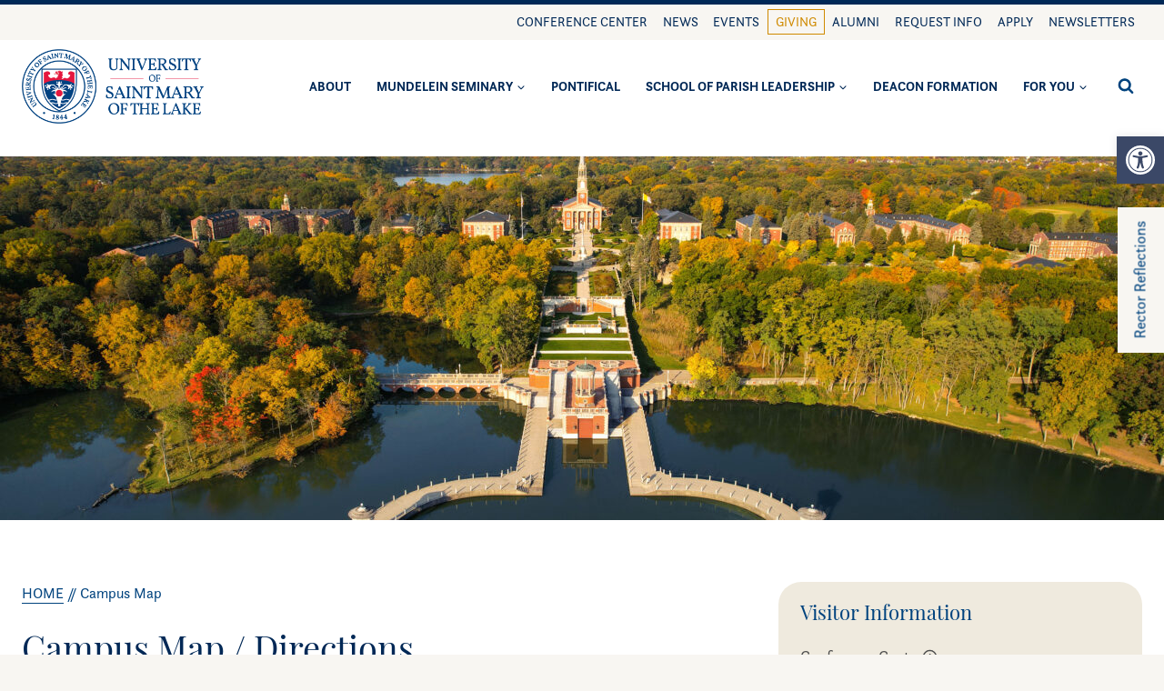

--- FILE ---
content_type: text/html; charset=utf-8
request_url: https://www.google.com/recaptcha/api2/anchor?ar=1&k=6LdiPQAqAAAAAMAb0SgZIcj5czKINGVVxModhvUh&co=aHR0cHM6Ly91c21sLmVkdTo0NDM.&hl=en&v=TkacYOdEJbdB_JjX802TMer9&size=invisible&anchor-ms=20000&execute-ms=15000&cb=hwz7azjozzwg
body_size: 45778
content:
<!DOCTYPE HTML><html dir="ltr" lang="en"><head><meta http-equiv="Content-Type" content="text/html; charset=UTF-8">
<meta http-equiv="X-UA-Compatible" content="IE=edge">
<title>reCAPTCHA</title>
<style type="text/css">
/* cyrillic-ext */
@font-face {
  font-family: 'Roboto';
  font-style: normal;
  font-weight: 400;
  src: url(//fonts.gstatic.com/s/roboto/v18/KFOmCnqEu92Fr1Mu72xKKTU1Kvnz.woff2) format('woff2');
  unicode-range: U+0460-052F, U+1C80-1C8A, U+20B4, U+2DE0-2DFF, U+A640-A69F, U+FE2E-FE2F;
}
/* cyrillic */
@font-face {
  font-family: 'Roboto';
  font-style: normal;
  font-weight: 400;
  src: url(//fonts.gstatic.com/s/roboto/v18/KFOmCnqEu92Fr1Mu5mxKKTU1Kvnz.woff2) format('woff2');
  unicode-range: U+0301, U+0400-045F, U+0490-0491, U+04B0-04B1, U+2116;
}
/* greek-ext */
@font-face {
  font-family: 'Roboto';
  font-style: normal;
  font-weight: 400;
  src: url(//fonts.gstatic.com/s/roboto/v18/KFOmCnqEu92Fr1Mu7mxKKTU1Kvnz.woff2) format('woff2');
  unicode-range: U+1F00-1FFF;
}
/* greek */
@font-face {
  font-family: 'Roboto';
  font-style: normal;
  font-weight: 400;
  src: url(//fonts.gstatic.com/s/roboto/v18/KFOmCnqEu92Fr1Mu4WxKKTU1Kvnz.woff2) format('woff2');
  unicode-range: U+0370-0377, U+037A-037F, U+0384-038A, U+038C, U+038E-03A1, U+03A3-03FF;
}
/* vietnamese */
@font-face {
  font-family: 'Roboto';
  font-style: normal;
  font-weight: 400;
  src: url(//fonts.gstatic.com/s/roboto/v18/KFOmCnqEu92Fr1Mu7WxKKTU1Kvnz.woff2) format('woff2');
  unicode-range: U+0102-0103, U+0110-0111, U+0128-0129, U+0168-0169, U+01A0-01A1, U+01AF-01B0, U+0300-0301, U+0303-0304, U+0308-0309, U+0323, U+0329, U+1EA0-1EF9, U+20AB;
}
/* latin-ext */
@font-face {
  font-family: 'Roboto';
  font-style: normal;
  font-weight: 400;
  src: url(//fonts.gstatic.com/s/roboto/v18/KFOmCnqEu92Fr1Mu7GxKKTU1Kvnz.woff2) format('woff2');
  unicode-range: U+0100-02BA, U+02BD-02C5, U+02C7-02CC, U+02CE-02D7, U+02DD-02FF, U+0304, U+0308, U+0329, U+1D00-1DBF, U+1E00-1E9F, U+1EF2-1EFF, U+2020, U+20A0-20AB, U+20AD-20C0, U+2113, U+2C60-2C7F, U+A720-A7FF;
}
/* latin */
@font-face {
  font-family: 'Roboto';
  font-style: normal;
  font-weight: 400;
  src: url(//fonts.gstatic.com/s/roboto/v18/KFOmCnqEu92Fr1Mu4mxKKTU1Kg.woff2) format('woff2');
  unicode-range: U+0000-00FF, U+0131, U+0152-0153, U+02BB-02BC, U+02C6, U+02DA, U+02DC, U+0304, U+0308, U+0329, U+2000-206F, U+20AC, U+2122, U+2191, U+2193, U+2212, U+2215, U+FEFF, U+FFFD;
}
/* cyrillic-ext */
@font-face {
  font-family: 'Roboto';
  font-style: normal;
  font-weight: 500;
  src: url(//fonts.gstatic.com/s/roboto/v18/KFOlCnqEu92Fr1MmEU9fCRc4AMP6lbBP.woff2) format('woff2');
  unicode-range: U+0460-052F, U+1C80-1C8A, U+20B4, U+2DE0-2DFF, U+A640-A69F, U+FE2E-FE2F;
}
/* cyrillic */
@font-face {
  font-family: 'Roboto';
  font-style: normal;
  font-weight: 500;
  src: url(//fonts.gstatic.com/s/roboto/v18/KFOlCnqEu92Fr1MmEU9fABc4AMP6lbBP.woff2) format('woff2');
  unicode-range: U+0301, U+0400-045F, U+0490-0491, U+04B0-04B1, U+2116;
}
/* greek-ext */
@font-face {
  font-family: 'Roboto';
  font-style: normal;
  font-weight: 500;
  src: url(//fonts.gstatic.com/s/roboto/v18/KFOlCnqEu92Fr1MmEU9fCBc4AMP6lbBP.woff2) format('woff2');
  unicode-range: U+1F00-1FFF;
}
/* greek */
@font-face {
  font-family: 'Roboto';
  font-style: normal;
  font-weight: 500;
  src: url(//fonts.gstatic.com/s/roboto/v18/KFOlCnqEu92Fr1MmEU9fBxc4AMP6lbBP.woff2) format('woff2');
  unicode-range: U+0370-0377, U+037A-037F, U+0384-038A, U+038C, U+038E-03A1, U+03A3-03FF;
}
/* vietnamese */
@font-face {
  font-family: 'Roboto';
  font-style: normal;
  font-weight: 500;
  src: url(//fonts.gstatic.com/s/roboto/v18/KFOlCnqEu92Fr1MmEU9fCxc4AMP6lbBP.woff2) format('woff2');
  unicode-range: U+0102-0103, U+0110-0111, U+0128-0129, U+0168-0169, U+01A0-01A1, U+01AF-01B0, U+0300-0301, U+0303-0304, U+0308-0309, U+0323, U+0329, U+1EA0-1EF9, U+20AB;
}
/* latin-ext */
@font-face {
  font-family: 'Roboto';
  font-style: normal;
  font-weight: 500;
  src: url(//fonts.gstatic.com/s/roboto/v18/KFOlCnqEu92Fr1MmEU9fChc4AMP6lbBP.woff2) format('woff2');
  unicode-range: U+0100-02BA, U+02BD-02C5, U+02C7-02CC, U+02CE-02D7, U+02DD-02FF, U+0304, U+0308, U+0329, U+1D00-1DBF, U+1E00-1E9F, U+1EF2-1EFF, U+2020, U+20A0-20AB, U+20AD-20C0, U+2113, U+2C60-2C7F, U+A720-A7FF;
}
/* latin */
@font-face {
  font-family: 'Roboto';
  font-style: normal;
  font-weight: 500;
  src: url(//fonts.gstatic.com/s/roboto/v18/KFOlCnqEu92Fr1MmEU9fBBc4AMP6lQ.woff2) format('woff2');
  unicode-range: U+0000-00FF, U+0131, U+0152-0153, U+02BB-02BC, U+02C6, U+02DA, U+02DC, U+0304, U+0308, U+0329, U+2000-206F, U+20AC, U+2122, U+2191, U+2193, U+2212, U+2215, U+FEFF, U+FFFD;
}
/* cyrillic-ext */
@font-face {
  font-family: 'Roboto';
  font-style: normal;
  font-weight: 900;
  src: url(//fonts.gstatic.com/s/roboto/v18/KFOlCnqEu92Fr1MmYUtfCRc4AMP6lbBP.woff2) format('woff2');
  unicode-range: U+0460-052F, U+1C80-1C8A, U+20B4, U+2DE0-2DFF, U+A640-A69F, U+FE2E-FE2F;
}
/* cyrillic */
@font-face {
  font-family: 'Roboto';
  font-style: normal;
  font-weight: 900;
  src: url(//fonts.gstatic.com/s/roboto/v18/KFOlCnqEu92Fr1MmYUtfABc4AMP6lbBP.woff2) format('woff2');
  unicode-range: U+0301, U+0400-045F, U+0490-0491, U+04B0-04B1, U+2116;
}
/* greek-ext */
@font-face {
  font-family: 'Roboto';
  font-style: normal;
  font-weight: 900;
  src: url(//fonts.gstatic.com/s/roboto/v18/KFOlCnqEu92Fr1MmYUtfCBc4AMP6lbBP.woff2) format('woff2');
  unicode-range: U+1F00-1FFF;
}
/* greek */
@font-face {
  font-family: 'Roboto';
  font-style: normal;
  font-weight: 900;
  src: url(//fonts.gstatic.com/s/roboto/v18/KFOlCnqEu92Fr1MmYUtfBxc4AMP6lbBP.woff2) format('woff2');
  unicode-range: U+0370-0377, U+037A-037F, U+0384-038A, U+038C, U+038E-03A1, U+03A3-03FF;
}
/* vietnamese */
@font-face {
  font-family: 'Roboto';
  font-style: normal;
  font-weight: 900;
  src: url(//fonts.gstatic.com/s/roboto/v18/KFOlCnqEu92Fr1MmYUtfCxc4AMP6lbBP.woff2) format('woff2');
  unicode-range: U+0102-0103, U+0110-0111, U+0128-0129, U+0168-0169, U+01A0-01A1, U+01AF-01B0, U+0300-0301, U+0303-0304, U+0308-0309, U+0323, U+0329, U+1EA0-1EF9, U+20AB;
}
/* latin-ext */
@font-face {
  font-family: 'Roboto';
  font-style: normal;
  font-weight: 900;
  src: url(//fonts.gstatic.com/s/roboto/v18/KFOlCnqEu92Fr1MmYUtfChc4AMP6lbBP.woff2) format('woff2');
  unicode-range: U+0100-02BA, U+02BD-02C5, U+02C7-02CC, U+02CE-02D7, U+02DD-02FF, U+0304, U+0308, U+0329, U+1D00-1DBF, U+1E00-1E9F, U+1EF2-1EFF, U+2020, U+20A0-20AB, U+20AD-20C0, U+2113, U+2C60-2C7F, U+A720-A7FF;
}
/* latin */
@font-face {
  font-family: 'Roboto';
  font-style: normal;
  font-weight: 900;
  src: url(//fonts.gstatic.com/s/roboto/v18/KFOlCnqEu92Fr1MmYUtfBBc4AMP6lQ.woff2) format('woff2');
  unicode-range: U+0000-00FF, U+0131, U+0152-0153, U+02BB-02BC, U+02C6, U+02DA, U+02DC, U+0304, U+0308, U+0329, U+2000-206F, U+20AC, U+2122, U+2191, U+2193, U+2212, U+2215, U+FEFF, U+FFFD;
}

</style>
<link rel="stylesheet" type="text/css" href="https://www.gstatic.com/recaptcha/releases/TkacYOdEJbdB_JjX802TMer9/styles__ltr.css">
<script nonce="ib9lUvU3S8uzHxPSdzTj9A" type="text/javascript">window['__recaptcha_api'] = 'https://www.google.com/recaptcha/api2/';</script>
<script type="text/javascript" src="https://www.gstatic.com/recaptcha/releases/TkacYOdEJbdB_JjX802TMer9/recaptcha__en.js" nonce="ib9lUvU3S8uzHxPSdzTj9A">
      
    </script></head>
<body><div id="rc-anchor-alert" class="rc-anchor-alert"></div>
<input type="hidden" id="recaptcha-token" value="[base64]">
<script type="text/javascript" nonce="ib9lUvU3S8uzHxPSdzTj9A">
      recaptcha.anchor.Main.init("[\x22ainput\x22,[\x22bgdata\x22,\x22\x22,\[base64]/[base64]/[base64]/[base64]/[base64]/[base64]/[base64]/[base64]/[base64]/[base64]/[base64]/[base64]/[base64]/[base64]\\u003d\x22,\[base64]\\u003d\x22,\x22KhAYw43Cm0/DusKzw5rCu8KhVhwzw65Nw59JZnI1w4fDnjjCiMKDLF7CiQnCk0vClMKdA1kYL2gTwq/Cj8OrOsKCwp/CjsKMHMK7Y8OKfQzCr8ODG3HCo8OAHRdxw70+dDA4wo5LwpAKB8Obwokew7XClMOKwpI0KlPCpGZXCX7DmmHDusKHw7TDt8OSIMOHwrTDtVhvw7ZTS8KKw7Nud0HCuMKDVsKVwqc/[base64]/DlcKdcgfDlxo4Q2hzGQIJwphrwpkhwqpYw4twJDrCphDCvcKAwpsTw6l8w5fCk38kw5bCpRnDhcKKw4rCjVTDuR3CksOpBTF0LcOXw5pJwozCpcOwwrYZwqZ2w4MvWMOhwpbDtcKQGUfCpMO3wr0/w4TDiT47w57Dj8K0H2AjURjCviNDXMOxS2zDj8KkwrzCkBPChcOIw4DCr8KMwoIcV8Kad8KWP8OXwrrDtHlSwoRWwq7Ck3kzN8KUd8KHWDbCoFU7OMKFwqrDvcO1DiMjI13CpHXCsGbCiUcQK8OyYMOrR2fCo1DDuS/DsW/DiMOkVsOMwrLCs8OEwpFoMADDu8OCAMO+wp/Co8K/B8KbVSZsZlDDv8O7O8OvCnU8w6xzw43Dqyo6w4HDosKuwr0Pw74wWl4nHgxswr5xwpnCikErTcKUw57CvSI3IhrDjiFrEMKAVsOHbzXDq8OiwoAcIcKhPiFQw4Ujw5/DusO+FTfDsXPDncKDJkwQw7DCtMKrw4vCn8OtwrvCr3EDwpvCmxXCicOJBHZWeTkEwrHCl8O0w4bCvcKcw5E7fSpjWWcywoPCm0DDgkrCqMO2w6/[base64]/DglrDqsKWw5orAcK7w4XDglrCp8K/dQlRLsKKY8O9wpfDq8KrwogswqrDtF4aw5zDosKpw6JaG8OrU8KtYlnChcODAsKDwosaOXw3X8KBw5dswqJyDcKjd8KNw4fCpibCmsKFDMO+RV3Di8K5TMKWDsOsw7VNwp/CqsOUcQcmYMOvQTMow6FEw4x5dyYZV8KsQRV/VsKSDxbDjEbCu8Kfw5xRw5/CtcKpw7/DicKZVn4Rwphwc8O2DhjDoMKpwpNcWDVAwqnCtgHDnipbDcKewphfwo9ibMKEG8OdwrXDl20HKRlseETDonTCmlvCpMOFwqvDrcKwQMKBAHV6wq/DrhwEIMKmw4DCgkQBEEXCvldWwpx7IMKNKArCgsOoE8K3Qyp6ZQoXCsO2TRvCpcOAw58XQFUQwqbCiHYVwqbDoMOfZToUb0VWw451woDCr8Ovw6LCpinDs8OkJsOowo/CpT3DiGDDsh56fcODZhrDscKGR8O9wqR+wpbCq2DCncKOwpxlw4xlw7DCtzJSc8KQN18AwpBzw7cQwpfChhEmasK7wrt1wp/[base64]/DoMKyw5low488w6RHw6jDvcKBcycgw6BywqnCmmbDnsO9AcOnFcOZwp3DhMKedX86wpciGnEhXsKPw7DCkTPDusKawoUhUcKGKRMVw4fDkGbDiAnCrlzCqcO3wrB/dcOPwoLCjMKcZsKgwoVrw4TCnGDDnMOmXcKLwrkBwrN/eGs6wrfCj8O1bkBtwqlNw7PCi0Jew4wcHhcgw5ALw7/Dt8OwEm4ZRwbDn8OXwp1EeMKUwqbDlsOYOsKnVMOhBMKSPBzCusKZwr/DscOWAQ8kY3XCkl5bwqHCkyTCiMOTDcOlNsOlfWdaCMKpwofDssOTw5cMMMOmdMKxa8OHBcK3wopswokmw4rCkm0lwozDqn5bwo7ChBpDw5LDplhUZX1fRMK4w5MCNMKyC8ORXsOGM8O2Yn8JwqFAMj/DqMOLwo7Do0zCmVMOw7xxL8ObEcKQwozDlFVHQcOwwpDCtyNOw5DCkMOkwpJuw43Dj8K9Uy3CiMOlQ3hmw5bCi8KZw7M/[base64]/w5zDjzTDvMOqwqF+w4FrdsO5Y8K1w5rDlcOrORrDhsKLwpLCucO2B3vCo0zDmjgDwpsxwqjCnsOHZ1HDtgrCtsOvdDTCjsOQwpZ7c8OhwpIDwpEdEi45RsKbEmTCp8Ofw4dUw47DusKlw5IRXD/DnFrDozN+w6EJwpgfMh8Yw5xQWQzDtCU3w4zDvMK9U0tWwq9Cw6MxwobDvzjCn2XCuMOow5bChcKuFQIeWMKMwrbDgnTDli0YLMOvHcO3w448B8O4wp/ClsKhwr/Cr8O1OyVlQRfDpVjCmsOWwo7Clykew53DnsOIBSjCmMK7VsKrIsOfw6HCijTClCxLUlrCkG4iwqnClApLW8O1SsKDVHzCkhzCp2VJQcKiG8K/wovCoEpww6nCn8KKwrpBJhzCmmZABGHDpRBmw5HDm3zCkD/DrSpXwoh2wpPCv2ByH2MJasKCHTMdQ8Oaw4MLwqkOwpRUwphVMzbDmgYrI8OCVcKnw5vCnMOww4XCv0c0bsOKw50FXsKVKh47fnQcwp9awrovwrfDssKBOcOfw7/Dv8OYRAE1GE7DusObwoowwrNMwqzDmX3CoMKpwow+wpXDoz/DjcOsFBIADkvDi8ONeHMMwrPDgCjCgsOkw5wuNFAKw78gJ8KAbsOvwqkiw5sgBcKBw7rCucOuM8Khwr5qGiTDtlZYOMKYQTPCk1IGw4/CpEwLw5NdBsKKfBjDuizCtcO4P33CvnZ7w6VyRMOlOsKrRgk+cgLDpE3ChsKLEknCokvCuFZ5HcO3w5oQw5zDjMKWUgA4CTcRRMO7w77Dk8KUwr/Crm8/w7Q0VC7Cj8OuAyPDtMOrwqNKN8OywoXDkS4KYMO2Hn/Cq3XCkMKUbRh0w5tYRGXDjAorwq/Cjw7DmEhmw55rwqvDpXcUEcOJXMKrwqkQwoYPwq9swprDk8K+wp7CnyfDhMO8QAjDuMO9FMKtWxDDhDkUwr8CCsKrw6bCn8ONw7BTwoJJw41NQDLCtGXCqhIWw6LDg8OKY8ObJVkQwqkfwr7CtcOtwpLDmcK/w4TCvMOtwqQrw5phC3B2w6MkccOqw6DDjyJfEykKZMOkwrbDscO4Lk/[base64]/ChcKaFylNW8KPF8OBZcKtw6jDtMOQYcO+IMKNwqR+RnLCtMOawonCh8Oyw5UKwrnChWxVY8O3MTLDgsOFSTVJwrNXwqISKcKnw6UAw5NLwpbCpmzDsMK6BMKzwoJTwphJw7jCpzgEw7/DrXnDh8OnwplqYTcswoXCk1gDwoZyeMK6w5jCskM+w5/Dg8KJNsKQKwTCoBLCkXFYwoZSwq5mE8KEXz9xwq7Cv8KMwqzDh8Otw5nDn8O7IMKEXsKswoDCr8Knwp/[base64]/wrzDjQvCkMOZw6FTw6E9EQwtwpVTE3tdwrQkwp5kw5kfw7nCl8OFQcOZwqzDmsKqJsOEDgFRMcKRdgzCrG/[base64]/w492wrAFTyMONMK/[base64]/DoGRObcORdxgKGMO1HCrCty3CglQIwpVpw7bCpsK+w5VPwrPCsDsUdgw7w4vCt8Orw6TCtU3DkgPDjcOgwrAYw7fCmh1Aw7zCoxjDlsK/w5/DkmInwpspw6Rmw6bDgQPDiWjDl1PDqcKqJQnDh8K5woHDl30HwokyA8K3wolND8KwWsOfw4HCkcOvDQHCucKew71iw7V6wp7Coi5LcVfDt8ODw6nCtg5xVcOmwpDCiMK/IjrCo8K0w4NtD8Kvw51VacK/w5c0YcKASBPCocOuO8OGbAjCv2Vnw7g4ZXzCl8KuworDjcKywrbCr8O0RmY2woLDt8KZwoUsQHbDvcK1Zl3DjcKFaRHDmsKBw4JVU8OrV8Kmwq95SX/DgMKZw73DmA7DisKFw5jCvi3DrMKqwoJyD3NFKmgEwp3CrcO3azrDlR89a8Kxw4I/w6dNw6FlBjTCu8OfNgPCqsOQKMKww7HDlRY/w4PCgCY4wqFzwr/DqTHDrMO0wrVbDMOQwqnDicOyw4zCnsKzwqZEJT3DnDpSU8OewqfCucKqw4/DtMKZw5DCr8KzLcOYZETCq8O2wow/FxxcfcOVGF/Cl8KQw4jCr8KpcsOswrXDhjLDq8Kqw6nCg3o8w5fDm8KtNMOhbMKVBHRoNcKQbSdoCSXCv2Ngw65AOgImVsOlw6vDgSrCukHDlcOiJMOlX8Opwp/CnMKRwrXCkgciw60Qw5EVUz0wwrfDu8KpG3kwXsODw5sER8Kxwr3DsjbCnMKxSMKocsKzDcKOdcOHwoFsw7hVwpIJw5ofw6weSS/CnjrCgUsYw4sBwpRbES3CrsO2wprCpMO5Bk/DvAbDgcKwwoDCtTV4w7fDhsKgEMKMSMOHwqvDkm1PwqrCvQjDr8OvwqPCksKgKsKZPwd1w6/Cm3tzwp0Wwq1qEG1fa1DDj8O3wrJARypmw5fCpwrCiBvDjg8hK0pEET8PwpRyw4LCtMORwqPCoMK7fcOLw54bwroHw6Ecwq/[base64]/DksK7AsOUe8Orw7LCmMKAPcOjPsO/w5EzwpYmwofDgsKPw484wrZCw7XDg8KDAcKqa8KxeT7DrcKDw453V1DCksOwDXjDkDnDs2TCtHITLiLCqBPDiHJSP1F8SMODNsOWw41zG1LCpQQeLMK8cj4EwqYbw4rDr8KoMcKlwoTCr8KDwqBdw6ZEGcKPKWfCrcKcQcOiw5zDkhfCk8OzwpgyAsOTDh/CpMOUDWRUOMOqw6vCpwPCmcOaGR4bwpjDpljClMOYwr3DhcO6fAnClcKuwr7CpCnCi1wFw7/Cq8Kpwr0nw5wUwrHDv8KCwoLDrB3DtMKiwofDn15QwppBw4cPw6nDtcKHQMKxw7YiAcKPScK4agHCoMK3wqcIw5/[base64]/DusK5GcOwNgYmOcOswpfDr8K3w5Bbw7LCs8KfLw/DgUd2XXMoYsOpw7BVw5/[base64]/E8KeAsKdw4rClMO3S8Kow4PCjDtoXibCsnfDqxTCoMOAwoIQwpcbwoY9NcKNwrQdw7prTkTDkMO/w6DCo8OOw53CiMKZwonDjzLDn8Kaw4pTw4wIw5vDvnfCgAHCpQ0XYcOYw49yw67DiR3DqGzChmE4KlvDm1/[base64]/[base64]/CpzdVW3zDqMKuVBzCrMKkw6DDl2xHwrTDusKcwqAmwpLDh8OMw4XCr8OeacKwLBdfbMOpw7lWQWjDo8Oow4zDqxrDv8OUw5XDt8KrUH0PVhzCn2DDhcOdMT/CmWXClFXDr8OXwqUBwrZqwrnDj8K/w4PDn8KaWkTDjsKWw4lJXVkxwp8NEsOAHcK4DsK9wopwwpHDl8OIw71QTMKrwqfDuQA/wr7DpcOpcMK8woEOcMOKScKSW8O3bMOiw5PDt0nDo8K5NMKDegDCtQ/Dg2ArwoZbw73DsWnDu13CsMKfDsOsbhbDvMO2JMKVDMKMNgLCvsOAwrbDpQROAsO/[base64]/CtsKYP8OTw6rDqsOww5ISaUYhRmQ1UR0awoXDiMO8wpHDo2QidiU1wqzClgNEScK5fWR4QMOQNEs6WDPDmMOmwq0BEE/[base64]/[base64]/DgAbCm2PCtDwhw65Qw7hgT8O8wposVhR3w73DiyLDpcOuZcK3QlPDm8Kiw6vCmmgFw6MDZcO1wrcZw5NDasKAQsOgw4RdBDAfMMOhwoQYYcKvwofCvMOYVMOgKMKKwoDDrTETBxYvwppcDwXDpyLCoV1+wrXConELe8KAw7zDlcOTwrRBw7fCv1RQLsKHccKdwoJEwq/[base64]/[base64]/CvMOhwq1RasOVER/Cp8Ocw5rCqsKSwrwTJFvCoVPCrMOJGAgtw6XCm8KjPxTCmFLDhjhlw5XCosOwRBJOV2MSwpovw4jCtj0Aw5hVdMOqwqwXw5Q3w6fCnwl0w4pLwoHDoBhoMsKjKcOfPnrDpVlFEMOLwrllwoLCqgZTwpNQwrJrU8KVw5MXwo/Dm8KHw74zSRDDplHCk8OVNFPCrsOOQUvCncK5w6cwUV5+Dl1jwqghfcKWNl9wKCwHFsObC8K1w4kRMj/DrlZFw6onwoICw5rDiHTDosO9W35jHcKASwZKP3fCoV5TFMOPwrYQX8OvXXfCk2wmKjzCl8OLw4bDq8K6w7vDvmDDvsKrAGfCu8Ofw6PDrcKXw7xcIUU9w4hWfMKXw4xew4EIBcKgdD7DjcK3w7XDkMOpwpbCj1Zkw6J/HcOkw47Dvy3DisO2EMOtw45Dw5k6w4RdwoIDQlHDj0Aow4YwMMO1w45hOsOubMOZOwxFw53DsAPCnlLDnVXDmX7CgWPDpV0IfCDCm0/[base64]/w6HDvFBBKMK2wozCpxTDjG9SwpjCmcOPwo7CvcOhw4dnIMKkaH9JVcOrYQ9BPCwgw43DuyVLwpZlwr0Nw5DCnA5lwrHCgBZuwqpQwoF/ByXDjcKpwq1xw7VMNxhDw6B8w5nCqcKVAikZJVfDiXnCqcKBwqfDiDwVw48bw4DCshLDscKPw7TCt1xyw5lSw6otS8O7wozDnBjDiH0MelM5wr7CvBjDsC/DiTN5w7TCtwXCskI3w6wgw67CvTPCv8KmKcOcw4TCi8Oxw6MSEwx4w7BrFMKFwrTCuTPClMKJw61IworCjsKsw5bCrCZAwoTDmyNeJMOYNh9cw6fDisOhwrbDtDtTO8OALcOIw6V9XMOZPFZawpcERcOOw4Ndw74uw7bCkGwUw5/DpsO7w7/CscOtMkEABcOFGw3DlkfDnB9cwpzCn8Kow6zDjiLDk8KnBRnDisKfwo/DrsO0Ki3CslrClX07wr7CksKlC8KhZsKowoVywq/DhMOQwoEJw57CrMKCw5/DhQ/DpEN6RMOqwp8+KWjDisK/wpnCm8O2wo7CtlTCl8Ozw7PCkDDCtMKdw4HCucKdw61QMStZN8Ojwp4Rwoh2DMKxABMYaMKrCU7DpcK8NcKDw6/[base64]/[base64]/CqhAkwqlbTCPCocOYwpdOWg/CsULDm8OSN2TDh8OlDz5SEcKxLDBgwrTCnsO4H2YEw7ovV2A6w4cqLSDDt8Khwp8OEcOrw5nCgcOaIRXDkcK5wrDDty/[base64]/w63DrcKyw4zCh0/CiMOebTUgwp9oLW8PwpxMDGrCoyvCow8Two9mw5sgwp9pwp44w7rDlxZ5bcOrw6nDsDhBwpbCjW3CjcK2ccKmw53Di8KSwqXDssOWw67DoknCm1d9w5LCoEx3C8ORw6siwq7CjSzCpcKMecKvwrfDhMOaEcKqwoRASjrDlsOhEAt9BlNmTWdwPH/Dq8OCVVcMw6BCw6wAPxtAwqPDssOdFFF2b8KUWUVCYxkKfcK/f8OVCcKoOcK7wqQ1w6twwrM1woscw7RATAgqFkNAwqlKXR/[base64]/[base64]/Ch0rDkVLCmB/[base64]/DqMOGw4TCiUjClMOKwrvDjXHDksOBwp/ClsKOwqHDm1A3eMOyw7kCw5PClsOpdk7CiMOneH/DugHDshIKwpjDqQLDkH3DqsKMNnvCjcKVw7lGfsK0OSMrMyTCoE0qwohbEhfDr2nDisONw5sLwrJDw6FnOMOBwpppNMOjwpJ/[base64]/DjMKzasKuZirDhB83w50zwqAbBsK/DcOVw6PCrsOrwppZHCB4Ll/DkynDgCTDtsO/w5QnSMK5wpnDsW4+HHvDsHPDiMKzw5fDgxhFw4DCmcOcBsO+IBsow7PCrFICwqJ1Y8OAwp7CjWjChMKRwrtrB8Ofw6fCtC/DqwnCn8K0BylHwp03E0tWQMOawpFzG2TCvMOPwpskw6zDnsKuEjMAwrBHwq/CvcKKfCJVbcKFGGVnwqo/wr/[base64]/[base64]/DvcOOcSbCjh3DgAVcfj1Iwq3DlTLDgHB1wpXDhTsqwplfwqYUJ8Kzw7ljSVLDocOZw6JnMS0yM8OSw5vDt2VWMTvDkBbCs8OvwqUxw5DDjTbDlsOVUsKUwq/CtsORwqJcwoNtwqDDmcKfwroTw6VtwqjCtcOaCMOlZMKmfVUSIsOsw57CqMOJJ8Kww43Ch3nDqsKPblrDmsOlVTh0wqFwcMOOGcOieMO4ZcKwwqDDuHhawo5nw7oIwp0+w4vCtsKLwpXDiF3Dt3vDhEZpY8OHZMOlwohhwoPDpgvDoMO/DsODw4AaWQkhwo4bwrc8YMKMw5wofi9uw7jDmnIjVMOefRnChTxXwr89eAfDjsOfFcOmwqbCnXQ7w4vCssKeWQLDghZ2w4UYEMK4YMOZeSlbHsOww7DDssOJMiROZjYdwq/CuDfCm3PDv8OkRTY/J8KuGsOzwoxnFMOow7HCmnTDjgXCkDTDmklWwoU3SVVDwr/[base64]/P8KCZR55PEp2wqXCtcO1JnJybBDCs8Kjwr9Tw4zCsMOgWsOXYMKEwpLCgg5rHnXDihY+wo4xw6zDkMOLfhZjwrTCkWc/w6TCo8OGP8O0N8KrQAA3w57DtijDl3vCt3t8c8Kxw6ASVycKw5twOTXDpC8edMKTwo7CgB5Pw6fDgiLCrcOrwp3DqhDDt8KHEMKKw6/CvQPDgMO2wpHCiF7ClTlGw5QZwrkTGHvCvcO7w4XDlMO8UMOQPArCjcOKRRApwooYZm/DlyXCtH8oP8OXQVvDqkTCncKKwpDCmcKEfDI9wq7DksKbwoILwr4Sw7fDryXDosKjw4xUw5hiw61xwpdwJ8KuBErDpcOfw7bDucOHH8KAw4fDpEkuV8O5b1/DvXp6d8K4PcOtw6Bedkp5wrFsworCscOsalXDksKyEMOmWcO1wofCszRUccKNwphUSlvCrDHCjzDDk8K/w5gIKkLDpcK7wrLDjUF8XsO/wqrDlsOffkXDs8OjwohhFE9zw4oGw4/DuMKNFsO2wo7DgsKvwpkLwq9gwqcMwpfDnMKpRcK5dVLCu8OxQnR7bmjCun5BVQvCksOWVsOHwqojw5FVw6Iuw4bChcKVwrM5w6LCpsKjw7FDw6/DrcOFwrgjIsOWHcOiecOqMXBqWyTChsKwHsKYw7LDiMKJw4fCljsqwq3CvUU7Fl/Dqm7DhlPDp8KFdBTDlcKmCzAMw6LCrcKvwplKUcKKw6c1w7ICwro+DCt2S8KOwplLwqTCrgPDocKYJTPCvi/DscKGwp5FT2NGFlXCm8OdC8OgY8KaEcOow54bwpzDpMK0ccOIwqRaT8OcQUvDoAFrwprDr8O3w6cFw7fCm8KGwoRcfcOEVMOKM8KbdMOtJTXDnhh3w6F+wr/DrApnwq/Dt8KFw7zDtwsjecOUw78SYmkow51lw4xaA8K9a8Kuw7HDmwARbsKVFyTCqjoOw4tcW3PCp8KNw54pwo/CmMOHHEclwoNwURVbwp9dDsOAwrZPVsOXwpHCt2F4wp/CqsOZw7w7ZSNhJMKDfTR/[base64]/WsOvwrtawpFfGsKpwqnDpMOJwos7w6/Clyh1KCzDtsOuw4JpDsO8wr7DocOQw4HCujdswq52V3YWBmkkw7hYwq82w5poMMKLK8OGw63CuxliJsOJw6DDuMO5PgENw4nCulzDgnrDsRPCm8OMZ1hDGcKNb8OLw71mwrjCrXHCjcO6w5rClsOUwpcgJndaXcOidAXCicOLASUXw7s8wonDhcO8w73CtcO/wrPCpXNZwr/[base64]/DocKRJG3DlEbCkyQ3w5HCusKPEcODwp0dwqFcwo/[base64]/[base64]/DixHDr23DgsO3dsOGw60qJ8Oaw7/CnkYCwp/DtMOiZMKKwpfCoE/DrGRAwoYFw7onwptLwrwewq9oFsOpFcKtw7vCvMK6LMOvEQfDqjFxZMOdwqfDkcOVw55kFsOZF8O6w7XCu8O5VzRCwqrDggrDrcO1McK1woDDow7DrGx1SsK+ThwLYMO3w7t1w6sCwqDCmMOACwUnw4PChy/Dm8KdcRh9w7vDrhHChsOEwrDDk33CiRQfFU/DoggREMK9woPCnRHDkcOINQrClDVsC0tyVsKNBEHCksOhw5RCwp4+wqJ8DsK+w7/Di8OCwqDCsGzCm0shDsKRFsOtP1rCpcOUQSYFZsORRXtcBRXClcOLwp/DqyrDmMKHw7xXw4UEwrl9wpAdc37CvMOzA8KUKcKrDMKBQMKHwoF9w7x+KWALYX1rw7/[base64]/[base64]/MhLDoMO4w63CkHc/NcK/OMKgUcOWVEEjMMKNbcOTwqYAwp3CtyEVaxfDsmJhIMK/[base64]/[base64]/DnMKXJcObw57CqMO4DX0Vwo7DvMKYwogXCUs2PsOMw4A5JcOYw7hgw57CtMKkOCcew6bCo3g7wrvDgmVuw5ARwpNDMC7CjcOJwqXDtsK1d3LCv3nCnMOOC8OUwqd2UFnDjl/[base64]/exxWw6fDihE1w5xKw6TDpSXDjcOFfcKKFiHDssOfw73DhRd0wp0VFgQEw6IcRsK+NMOMw7ZeLyZcw5tHJSrDu1AmQcOZUVQaLMKgw5DCjixNbsKNcMKfQMOCEDvCrXfDssOFwp7CqcKowrfDscOVVMKbwrwhfsK4wrQJw6LClmE/w5BowqPCjwjCsTxwPsKXOcOGdXxIwqAEZMKmCcOkdTdUCXPCvwDDiVHCvQrDk8Okd8O0wp/[base64]/w4skLEVNM8KhOhtLw6hRwoAjR3jDjMOGKcOlwo1iw7NKwpEBw7VVwrolw4PCpVPCmHkPQ8OVJ0VrV8OUFcK9UiHCjSMqNUhaNyYFEcO0wr1lw59AwrXDhcO/LcKHPMO3w4jCpcKZaWDDuMKAw73DuTElwoU1w7LCtcK4b8KxD8OFOgdqwrB3C8OsFCAFwp3CqkHDqFA6wrI/PmPDtsKREDZRIEXCgMO4woU7a8OWw7TChsOTw7HDsB4Hek7Ck8KswrfDjFA7woXCvsOnwoUawrbDssK+wrDCkMKyUSs3wpvCghvDmlwlw6HCocK6wpc9AsOFw4hOAcKKwq0eGsOdwr/Du8OzdsKnAMKMw6rDnnfDrcKnwqkZd8O7acKTWsKfwqrCk8KXMMKxSEzDpmckw7IDwqHCu8O7McK/QMOCOMORGUAHQgvCtBjCncOEBDBGwrcww7nDj1FTDQrCqgdZJcONN8O4worCucOxw4nDsyjCiHrDkldrw4TCqSLCocOzwoHDviDDtMKgwoJ0w5JZw5gqw7kfJiPCvjnDumo9w53Cg35dH8Oaw6U/wpV8NcKnw6XCjsOmOsKqwrrDljDCmn7CvhfDmMK3NxR9wpdbYSEGw6XDmVwnND3CgMKtNcKBamfDkMOaF8OLc8K5VFDDpzrCvcOOWlUxa8OtbcKCwpXDiGrDuy83w6/DjMOVU8Ofw5HCmx3Dq8KQw5XCtcK6fcOowoXDl0dSw4xhcMOww5XCnyRJZyrCmxxFw4nDncO7UsOYwo/DhsKUSsOnw7JXVMKyTMKUb8OsNms/wopCwrJuwpdZwp7DmHB8wrlOTj/CoVM+wqDDp8OEDTIpbHpRdwfDisK6wpHDkTdQw4cBDlBdEn5wwp0LUFFzOx4SMAjDlylTw7rCtDXCo8K5wo7CkV4/fRZnwoHCmybCoMKswrUew6BjwqbDmcKGwox8ZQbCu8OkwpULwpo0wpTCjcKfwpnDj2cTKCd4w5wGDV5gBw/DpcKOw6h9W2YVZVkfw77CmkbDmj/Dk3TCgXzDnsOzG2kDw6XDiltCw4nClMOAPzrDhMOQb8K+wo1tZ8Kxw6RULUTDrnbCjWPDi0JqwqB8w7k8YsKuw74Kw45fIkZpw6XCtS/Do1oqw7tXIGrCk8KBcnFawr8ACMOcF8Osw57Cq8KxcR56wr0Rw74DFcOowpE4fcKEwpgNTMKyw45cb8Oiw58uP8OxVMOABMKUBsKPUsOsPiTCscKzw6YXwpLDuT/CglXCmMKkwq0/[base64]/DsRPCvcOnElXDm8OIwrjDpiDCm8KwwofDvVELw7LCnsOGYiomwr1vw74ZXkzDpWYLYsOQw7x4wrnDhTlTwpxFXcOHYsKBwpjCqcOCwrbCsX1/[base64]/[base64]/CjipYwroCEMOWw4vDg8KwZcOVw4DCkcKGwq9uEDPDiMOiwpTCqsOxWFvDvEZ0wonDpx4Tw5TCklHDollFTQIlA8KNEGo9B1PDrXzDrsOFwq/CkMOBMk/[base64]/Cq8O9Ak87H8O4w7pkKABFN2DCv8O3RkIoMjLDm2Vmw4DCpyFVwq/CvTDDqgp5wpjCocOVeTvCmcOGTsKmw4Rwe8OCwql8wplNwpPDm8KFwqAnOwLDnMOcUygjwqLCmDJHN8OnAQPDpm8zfU3DvcOfRmvCtMONw65xwq3CvMKoMsO7Zg/[base64]/Cr8KaYcO/w7jDi8Kuw6TDsEQ8P8OBw4rDkcOXw4kuNxsGSsOrw7zCiT8uwrMiw43CsmYkwpPDlUHDhcKHw7XCjsKcwq/CvcKDIMO9eMO1A8Oyw5YCw4p1w4Z8wq7DisKGw4t1J8K3bmrCsQbCghzDqMKzwoHCozPCnMK0bxNSJD/CsRPDjsOzGcKabmDCp8KQHXQNcsOraQnDrsKLbcOow7cfcT8ew7rDqMOywoTDvBk4wrnDqMKPM8K4K8OifgjDuG82aiXDnXPCpQTDnR0OwptDBMOgw4ZyHsOIU8KWBcODwrtRAx7Ds8Kdwop4a8OGw4ZswrzCpgpRw5vDoHNoTnN/[base64]/[base64]/Djk5bwo1zwrvDhgQ+wovCj0hSwq7DlcKNFiQkRcKvw41IFw/[base64]/DjcOvw6R/JcO+fyvDpyjDp8KiBkrDjRIYB8OZwqlfw4/Dn8K3ZzXDuTB4CsKqBcOnLx0gwqM0DsO6YsKVdcO8wolIwotvbsOGw4wNBAlvwolwEMO0woVIw4Yzw6DCsEBRAsONwosTw48Swr/CrcO2wovCqMKqQMKFUDU0w6xvRcOTwqTCoybCpcKDwqfCj8KAIADDhB7Ci8OsZsO0JHMzNkIxw7LDuMOKw6EpwqB7w7psw7xqBHx/AzkrwqrDuElaPcODwpjCisKAKivDs8KkdHIKwqEaJ8OXwpXDnMOnw6lWGD0wwo9uJsKBAy/DssKcwowlw7DCiMOsBMOkTMOqbMO0IsK3w6TCrMOBwrjDkXHChcOJTsKUwpUjDnrDjSvCp8OHw4fCsMKvw43CjVjCucOxwpwnV8KYWMKUUV0ow7NEw5EqY2BtOcOUQhzDujLCtsOsfivCgS/DuU8oKsOIworCq8OFw4hiw4INw55fAsOMSMKmEsO/[base64]/CvsK1SxgROEJkwrItwrPCpR/Cvk5gwooUYsOLYsOIw4xXCcOyEGM/wqPCs8KpesOVwovDoX90EsKKw4rCqsOGRjXDsMO5A8KDw4jDocOrP8KFDsKBwo/ClWlcwpA0wrnCvXpXWMOCbChAwqrCvCLCqcOSSMOWQMOiwo/CmsObUMKZwq7DgsOrwokTcEgBw5zDjcOtw7J8bsOFUsKmwpRYYsKQwr9QwrjCvsOvf8Obw43Dn8KmAFTCnxrDt8Kow4rCssKNSVJkcMO8BMO/wrQOwowmF2EfEDhcwpTCj1nCmcKYZynDp1rCgUEcUXnDnARHHcKQQMOzBCfClUXDvMK6wodZwqIBJkHCvsKUwo47X2PDog/CqylHYMKsw77Dnw0cw6HCg8KWZ20Jw7zDr8OjZUzDv3QDwpsDc8KcL8OAw4rCh17CrMK1wrjClsOiwrRYdMOfwrPCjxcyw6fDsMOYZRnCsBYpPA/Ck1/Dv8ORw7tsNw7DhnbDrsKdwqkEw4TDtFfDigYlw4nDv37CnMOCB2w1GGjCmw/DqMO8wqXCg8OvaXrChWbDnMOAZcODw4DCujQVw5cPFsKgagVQT8O5w7AOwqjDlW16QMKRJjpnw5nDvMKMwoHDsMOuwr/[base64]/[base64]/DuwFGdgJvciDCk8OPAh8Vwqt/UMOrw7BEWMO6PMKZw6zDmRDDuMONw7zCigNwwqfDngTCkcKZScKow4fDlRpkw4U8QsOHw5JTDEjCp1BIbMOOwrXDpcOTw5fCmAl0wqUfACvDpgTCv2TDhcO/QzQ1w6LDvMODw7jDu8OAwrHDksOyETrDv8KWw7XDqSU4wpXDlSbDocOjdcKGwpnCpMKBUQrDnBvCjMKtCMKqwoLCpnd2w6fCjsOzw61vX8KOLFjCksKUcFppw6LCmAdaZcOIwpwcQsKUw7tawrUyw4k6wpI+csK9w4PCocKOwrjDvsO4LV/DjDjDnUPCvSpWwqLClyUje8KowodjW8KINg0eUx9iBMOmwojDrsK0w5zCl8KvEMO9OnojE8KeYl1Hw4E\\u003d\x22],null,[\x22conf\x22,null,\x226LdiPQAqAAAAAMAb0SgZIcj5czKINGVVxModhvUh\x22,0,null,null,null,1,[21,125,63,73,95,87,41,43,42,83,102,105,109,121],[7668936,580],0,null,null,null,null,0,null,0,null,700,1,null,0,\[base64]/tzcYADoGZWF6dTZkEg4Iiv2INxgAOgVNZklJNBoZCAMSFR0U8JfjNw7/vqUGGcSdCRmc4owCGQ\\u003d\\u003d\x22,0,0,null,null,1,null,0,0],\x22https://usml.edu:443\x22,null,[3,1,1],null,null,null,1,3600,[\x22https://www.google.com/intl/en/policies/privacy/\x22,\x22https://www.google.com/intl/en/policies/terms/\x22],\x22QQqLMpgfDSia5PJmveNNC/SXG06oqTqEVdwxgVWSgT4\\u003d\x22,1,0,null,1,1764523995242,0,0,[73],null,[239,61,136,112,210],\x22RC-F5Bs0Lltj1qJEQ\x22,null,null,null,null,null,\x220dAFcWeA7VdgvmqdeWqojxXrGlQ5FRftYFxWvo_4omjBrq3rabQVGlGrAS7h9Gzaftf1M2f1_kgyUjpM-hukF3i9gaQlPxdTWzqA\x22,1764606795139]");
    </script></body></html>

--- FILE ---
content_type: text/css
request_url: https://usml.edu/wp-content/themes/usml/style.css?ver=1734496654
body_size: 526
content:
/*!
Theme Name: USML
Template: kadence
Author: Fiat Insight
Author URI: https://fiatinsight.com/
Description: A child theme for the Kadence Theme.
Version: 1.0.0
License: GNU General Public License v3.0 (or later)
License URI: https://www.gnu.org/licenses/gpl-3.0.html
Text Domain: kadence-child
*/

/* Theme customization starts here
-------------------------------------------------------------- */

.sidebox p {
	color: #4d4d4d !important;
}

.sidebox p a {
	color: #df1d42;
}

.sidebox p a:hover {
	color: #00437e;
}

.sidebox a.kb-advanced-heading-link {
	color: #4d4d4d;
}

.sidebox a.kb-advanced-heading-link:hover {
	color: #00437e;
}

.sidebox a.kb-advanced-heading-link:hover p {
	color: #00437e !important;
}

.sidebox a.kb-advanced-heading-link p {
	padding-top: 5px 5px !important;
	padding-bottom: 5px !important;
	border-bottom-color: rgba(255,255,255,0.7) !important;
}

.sidebox {
	background: #f9f9f9;
	background: #efeade;
}

.sidebox h6 {
	color: #00437e !important;
}

.yoast-breadcrumbs {
	font-size: 16px;
		color: #00437e;
}

.yoast-breadcrumbs a {
	color: #00437e;
	text-transform: uppercase;
	text-decoration: none;
	border-bottom: 1px solid;
}

.yoast-breadcrumbs a:hover {
	color: #e31f26;
}

@media (min-width: 1250px) and (max-width: 1450px) {
	.home-five-columns h2 {
	font-size: 26px !important;
}
}

@media (min-width: 1025px) and (max-width: 1249px) {
	.home-five-columns h2 {
	font-size: 20px !important;
}
}

.d-none {
	display: none;
}

.mb-0 {
	margin-bottom: 0 !important;
}

#gform_confirmation_message_2 {
	color: #fff;
}

.yoast-breadcrumbs + .wp-block-heading {
	margin-top: 30px;
}

#block-26.widget_block {
	margin-bottom: 0;
}

#block-12.widget_block a {
	color: #718096;
}

#colophon .footer-navigation .footer-menu-container > ul li a {
	border-right: 1px solid #718096;
}

#colophon .footer-navigation .footer-menu-container > ul li:last-of-type a {
	border-right: none;
}

#colophon .footer-navigation .footer-menu-container > ul li:first-of-type a {
	padding-left: 0;
}

.wp-block-separator:not(.is-style-wide):not(.is-style-dots) {
    max-width: 90px;
    margin-bottom: 13px;
}

:root {
--global-md-spacing: 1.2em;
}

.gform_required_legend {
	display: none;
}

.site-footer-wrap .menu-item {
	font-size: 14px;
	line-height: 1.3em;
	opacity: 0.7;
}

.loop-entry .entry-header h3.entry-title {
	font-weight: 300;
    font-size: 24px;
    color: var(--global-palette3);
	line-height: 28.8px;
}

#block-42 {
	margin-bottom: 10px;
}
#block-36 {
	margin: 0;
}

body.archive.category .post-more-link {
	border: 1px solid #273a5c;
	padding: 4px 8px;
	font-weight: 400;
	font-size: 12px;	
}

body.archive.category .post-more-link:hover {
	background: #273a5c;
	color: #fff;
}

body.archive.category .post-more-link .svg-baseline {
	display: none;
}

#home-slider .slick-dots {
	position: absolute;
	bottom: 0;
	text-align: right;
	margin: 0 0 0 !important;
	padding-right: 40px;
	padding-bottom: 30px;
}

#home-slider .kt-blocks-carousel {
	padding-bottom: 0 !important;
}

#home-slider .slick-dotted.slick-slider {
	margin-bottom: 0;
}

.kt-blocks-carousel .slick-dots li button:before {
	width: 40px;
	height: 2px;
	border-radius: 0;
}

.kt-blocks-carousel .slick-dots li {
	width: 45px;
}

@media (min-width: 992px) {
	.site-footer-middle-section-3 {
		border-left: 1px solid #00000057;
    padding-left: 40px;
	}
	#block-36 {
		margin: 0 180px 0 0;
		float: right; 
	}
	#menu-item-1289 a {
		border: 1px solid #cf8a00;
    padding: 2px 8px;
    color: #cf8a00;
	}
	#menu-item-1289 a:hover {
		background: #cf8a00;
		color: #fff;
	}
}

// ACF Display Custom Fields
add_filter('acf/settings/remove_wp_meta_box', '__return_false');

--- FILE ---
content_type: application/javascript; charset=UTF-8
request_url: https://usml.edu/cdn-cgi/challenge-platform/scripts/jsd/main.js
body_size: 4444
content:
window._cf_chl_opt={VnHPF6:'b'};~function(p2,V,x,h,M,B,l,P){p2=K,function(U,F,pE,p1,S,N){for(pE={U:487,F:547,S:579,N:538,J:498,n:593,v:511,A:497,o:512,j:561},p1=K,S=U();!![];)try{if(N=parseInt(p1(pE.U))/1*(-parseInt(p1(pE.F))/2)+parseInt(p1(pE.S))/3*(-parseInt(p1(pE.N))/4)+-parseInt(p1(pE.J))/5+-parseInt(p1(pE.n))/6*(-parseInt(p1(pE.v))/7)+-parseInt(p1(pE.A))/8+parseInt(p1(pE.o))/9+parseInt(p1(pE.j))/10,F===N)break;else S.push(S.shift())}catch(J){S.push(S.shift())}}(H,117909),V=this||self,x=V[p2(526)],h=function(pZ,pj,po,pv,pp,F,S,N){return pZ={U:522,F:516},pj={U:527,F:527,S:554,N:527,J:504,n:598,v:527},po={U:490},pv={U:490,F:598,S:575,N:563,J:544,n:575,v:563,A:529,o:554,j:554,Z:529,I:554,Q:527,e:575,d:563,m:544,Y:529,T:554,G:554,y:529,L:527,c:554,X:554,D:504},pp=p2,F=String[pp(pZ.U)],S={'h':function(J,pJ){return pJ={U:592,F:598},null==J?'':S.g(J,6,function(n,pH){return pH=K,pH(pJ.U)[pH(pJ.F)](n)})},'g':function(J,A,o,pK,j,Z,I,Q,Y,T,G,y,L,X,D,z,C,p0){if(pK=pp,null==J)return'';for(Z={},I={},Q='',Y=2,T=3,G=2,y=[],L=0,X=0,D=0;D<J[pK(pv.U)];D+=1)if(z=J[pK(pv.F)](D),Object[pK(pv.S)][pK(pv.N)][pK(pv.J)](Z,z)||(Z[z]=T++,I[z]=!0),C=Q+z,Object[pK(pv.n)][pK(pv.N)][pK(pv.J)](Z,C))Q=C;else{if(Object[pK(pv.S)][pK(pv.v)][pK(pv.J)](I,Q)){if(256>Q[pK(pv.A)](0)){for(j=0;j<G;L<<=1,A-1==X?(X=0,y[pK(pv.o)](o(L)),L=0):X++,j++);for(p0=Q[pK(pv.A)](0),j=0;8>j;L=L<<1.43|1.62&p0,A-1==X?(X=0,y[pK(pv.o)](o(L)),L=0):X++,p0>>=1,j++);}else{for(p0=1,j=0;j<G;L=L<<1.78|p0,X==A-1?(X=0,y[pK(pv.j)](o(L)),L=0):X++,p0=0,j++);for(p0=Q[pK(pv.Z)](0),j=0;16>j;L=L<<1|p0&1.03,A-1==X?(X=0,y[pK(pv.I)](o(L)),L=0):X++,p0>>=1,j++);}Y--,0==Y&&(Y=Math[pK(pv.Q)](2,G),G++),delete I[Q]}else for(p0=Z[Q],j=0;j<G;L=1.51&p0|L<<1,A-1==X?(X=0,y[pK(pv.j)](o(L)),L=0):X++,p0>>=1,j++);Q=(Y--,0==Y&&(Y=Math[pK(pv.Q)](2,G),G++),Z[C]=T++,String(z))}if(Q!==''){if(Object[pK(pv.e)][pK(pv.d)][pK(pv.m)](I,Q)){if(256>Q[pK(pv.Y)](0)){for(j=0;j<G;L<<=1,A-1==X?(X=0,y[pK(pv.j)](o(L)),L=0):X++,j++);for(p0=Q[pK(pv.Y)](0),j=0;8>j;L=L<<1.57|p0&1,X==A-1?(X=0,y[pK(pv.T)](o(L)),L=0):X++,p0>>=1,j++);}else{for(p0=1,j=0;j<G;L=p0|L<<1,A-1==X?(X=0,y[pK(pv.G)](o(L)),L=0):X++,p0=0,j++);for(p0=Q[pK(pv.y)](0),j=0;16>j;L=L<<1.4|1.85&p0,X==A-1?(X=0,y[pK(pv.j)](o(L)),L=0):X++,p0>>=1,j++);}Y--,Y==0&&(Y=Math[pK(pv.L)](2,G),G++),delete I[Q]}else for(p0=Z[Q],j=0;j<G;L=L<<1|1.82&p0,A-1==X?(X=0,y[pK(pv.c)](o(L)),L=0):X++,p0>>=1,j++);Y--,Y==0&&G++}for(p0=2,j=0;j<G;L=1&p0|L<<1,X==A-1?(X=0,y[pK(pv.X)](o(L)),L=0):X++,p0>>=1,j++);for(;;)if(L<<=1,X==A-1){y[pK(pv.I)](o(L));break}else X++;return y[pK(pv.D)]('')},'j':function(J,pA,pU){return pA={U:529},pU=pp,null==J?'':J==''?null:S.i(J[pU(po.U)],32768,function(n,pF){return pF=pU,J[pF(pA.U)](n)})},'i':function(J,A,o,pS,j,Z,I,Q,Y,T,G,y,L,X,D,z,p0,C){for(pS=pp,j=[],Z=4,I=4,Q=3,Y=[],y=o(0),L=A,X=1,T=0;3>T;j[T]=T,T+=1);for(D=0,z=Math[pS(pj.U)](2,2),G=1;z!=G;C=L&y,L>>=1,0==L&&(L=A,y=o(X++)),D|=(0<C?1:0)*G,G<<=1);switch(D){case 0:for(D=0,z=Math[pS(pj.F)](2,8),G=1;z!=G;C=L&y,L>>=1,L==0&&(L=A,y=o(X++)),D|=G*(0<C?1:0),G<<=1);p0=F(D);break;case 1:for(D=0,z=Math[pS(pj.F)](2,16),G=1;G!=z;C=y&L,L>>=1,0==L&&(L=A,y=o(X++)),D|=(0<C?1:0)*G,G<<=1);p0=F(D);break;case 2:return''}for(T=j[3]=p0,Y[pS(pj.S)](p0);;){if(X>J)return'';for(D=0,z=Math[pS(pj.U)](2,Q),G=1;z!=G;C=y&L,L>>=1,L==0&&(L=A,y=o(X++)),D|=G*(0<C?1:0),G<<=1);switch(p0=D){case 0:for(D=0,z=Math[pS(pj.N)](2,8),G=1;z!=G;C=y&L,L>>=1,0==L&&(L=A,y=o(X++)),D|=(0<C?1:0)*G,G<<=1);j[I++]=F(D),p0=I-1,Z--;break;case 1:for(D=0,z=Math[pS(pj.N)](2,16),G=1;G!=z;C=y&L,L>>=1,L==0&&(L=A,y=o(X++)),D|=G*(0<C?1:0),G<<=1);j[I++]=F(D),p0=I-1,Z--;break;case 2:return Y[pS(pj.J)]('')}if(0==Z&&(Z=Math[pS(pj.N)](2,Q),Q++),j[p0])p0=j[p0];else if(p0===I)p0=T+T[pS(pj.n)](0);else return null;Y[pS(pj.S)](p0),j[I++]=T+p0[pS(pj.n)](0),Z--,T=p0,0==Z&&(Z=Math[pS(pj.v)](2,Q),Q++)}}},N={},N[pp(pZ.F)]=S.h,N}(),M={},M[p2(488)]='o',M[p2(585)]='s',M[p2(517)]='u',M[p2(572)]='z',M[p2(523)]='n',M[p2(524)]='I',M[p2(573)]='b',B=M,V[p2(525)]=function(U,F,S,N,pY,pm,pd,pi,A,o,j,Z,I,Q){if(pY={U:495,F:545,S:558,N:545,J:570,n:533,v:510,A:570,o:533,j:528,Z:499,I:490,Q:493,e:560},pm={U:555,F:490,S:595},pd={U:575,F:563,S:544,N:554},pi=p2,F===null||F===void 0)return N;for(A=s(F),U[pi(pY.U)][pi(pY.F)]&&(A=A[pi(pY.S)](U[pi(pY.U)][pi(pY.N)](F))),A=U[pi(pY.J)][pi(pY.n)]&&U[pi(pY.v)]?U[pi(pY.A)][pi(pY.o)](new U[(pi(pY.v))](A)):function(Y,pb,T){for(pb=pi,Y[pb(pm.U)](),T=0;T<Y[pb(pm.F)];Y[T]===Y[T+1]?Y[pb(pm.S)](T+1,1):T+=1);return Y}(A),o='nAsAaAb'.split('A'),o=o[pi(pY.j)][pi(pY.Z)](o),j=0;j<A[pi(pY.I)];Z=A[j],I=k(U,F,Z),o(I)?(Q='s'===I&&!U[pi(pY.Q)](F[Z]),pi(pY.e)===S+Z?J(S+Z,I):Q||J(S+Z,F[Z])):J(S+Z,I),j++);return N;function J(Y,T,pt){pt=K,Object[pt(pd.U)][pt(pd.F)][pt(pd.S)](N,T)||(N[T]=[]),N[T][pt(pd.N)](Y)}},l=p2(566)[p2(543)](';'),P=l[p2(528)][p2(499)](l),V[p2(542)]=function(U,F,pT,pf,S,N,J,n){for(pT={U:564,F:490,S:492,N:554,J:596},pf=p2,S=Object[pf(pT.U)](F),N=0;N<S[pf(pT.F)];N++)if(J=S[N],J==='f'&&(J='N'),U[J]){for(n=0;n<F[S[N]][pf(pT.F)];-1===U[J][pf(pT.S)](F[S[N]][n])&&(P(F[S[N]][n])||U[J][pf(pT.N)]('o.'+F[S[N]][n])),n++);}else U[J]=F[S[N]][pf(pT.J)](function(v){return'o.'+v})},W();function K(p,U,F){return F=H(),K=function(S,R,V){return S=S-485,V=F[S],V},K(p,U)}function s(U,pe,px,F){for(pe={U:558,F:564,S:591},px=p2,F=[];null!==U;F=F[px(pe.U)](Object[px(pe.F)](U)),U=Object[px(pe.S)](U));return F}function g(N,J,pN,p9,n,v,A,o,j,Z,I,Q){if(pN={U:535,F:599,S:602,N:581,J:500,n:509,v:557,A:520,o:549,j:553,Z:548,I:556,Q:569,e:489,d:508,m:589,Y:514,T:582,G:500,y:518,L:580,c:500,X:532,D:583,z:576,C:513,p0:505,pJ:567,pn:516},p9=p2,!i(.01))return![];v=(n={},n[p9(pN.U)]=N,n[p9(pN.F)]=J,n);try{A=V[p9(pN.S)],o=p9(pN.N)+V[p9(pN.J)][p9(pN.n)]+p9(pN.v)+A.r+p9(pN.A),j=new V[(p9(pN.o))](),j[p9(pN.j)](p9(pN.Z),o),j[p9(pN.I)]=2500,j[p9(pN.Q)]=function(){},Z={},Z[p9(pN.e)]=V[p9(pN.J)][p9(pN.d)],Z[p9(pN.m)]=V[p9(pN.J)][p9(pN.Y)],Z[p9(pN.T)]=V[p9(pN.G)][p9(pN.y)],Z[p9(pN.L)]=V[p9(pN.c)][p9(pN.X)],I=Z,Q={},Q[p9(pN.D)]=v,Q[p9(pN.z)]=I,Q[p9(pN.C)]=p9(pN.p0),j[p9(pN.pJ)](h[p9(pN.pn)](Q))}catch(d){}}function f(U,F,pW,pa,pP,pl,p5,S,N){pW={U:602,F:549,S:553,N:548,J:581,n:500,v:509,A:491,o:530,j:556,Z:569,I:601,Q:541,e:567,d:516,m:534},pa={U:485},pP={U:577,F:562,S:539},pl={U:556},p5=p2,S=V[p5(pW.U)],N=new V[(p5(pW.F))](),N[p5(pW.S)](p5(pW.N),p5(pW.J)+V[p5(pW.n)][p5(pW.v)]+p5(pW.A)+S.r),S[p5(pW.o)]&&(N[p5(pW.j)]=5e3,N[p5(pW.Z)]=function(p6){p6=p5,F(p6(pl.U))}),N[p5(pW.I)]=function(p7){p7=p5,N[p7(pP.U)]>=200&&N[p7(pP.U)]<300?F(p7(pP.F)):F(p7(pP.S)+N[p7(pP.U)])},N[p5(pW.Q)]=function(p8){p8=p5,F(p8(pa.U))},N[p5(pW.e)](h[p5(pW.d)](JSON[p5(pW.m)](U)))}function a(pG,pg,S,N,J,n,v){pg=(pG={U:588,F:501,S:578,N:584,J:574,n:565,v:507,A:550,o:568,j:515,Z:494,I:587},p2);try{return S=x[pg(pG.U)](pg(pG.F)),S[pg(pG.S)]=pg(pG.N),S[pg(pG.J)]='-1',x[pg(pG.n)][pg(pG.v)](S),N=S[pg(pG.A)],J={},J=BAnB4(N,N,'',J),J=BAnB4(N,N[pg(pG.o)]||N[pg(pG.j)],'n.',J),J=BAnB4(N,S[pg(pG.Z)],'d.',J),x[pg(pG.n)][pg(pG.I)](S),n={},n.r=J,n.e=null,n}catch(A){return v={},v.r={},v.e=A,v}}function k(U,F,S,pQ,pV,N){pV=(pQ={U:506,F:570,S:546,N:570,J:597},p2);try{return F[S][pV(pQ.U)](function(){}),'p'}catch(J){}try{if(null==F[S])return void 0===F[S]?'u':'x'}catch(n){return'i'}return U[pV(pQ.F)][pV(pQ.S)](F[S])?'a':F[S]===U[pV(pQ.N)]?'p5':F[S]===!0?'T':F[S]===!1?'F':(N=typeof F[S],pV(pQ.J)==N?E(U,F[S])?'N':'f':B[N]||'?')}function b(ps,p4,U,F,S,N){return ps={U:602,F:519,S:519,N:537},p4=p2,U=V[p4(ps.U)],F=3600,S=Math[p4(ps.F)](+atob(U.t)),N=Math[p4(ps.S)](Date[p4(ps.N)]()/1e3),N-S>F?![]:!![]}function W(pX,pc,pw,ph,U,F,S,N,J){if(pX={U:602,F:530,S:496,N:531,J:540,n:486,v:521,A:521},pc={U:496,F:531,S:521},pw={U:551},ph=p2,U=V[ph(pX.U)],!U)return;if(!b())return;(F=![],S=U[ph(pX.F)]===!![],N=function(pM,n){if(pM=ph,!F){if(F=!![],!b())return;n=a(),f(n.r,function(v){O(U,v)}),n.e&&g(pM(pw.U),n.e)}},x[ph(pX.S)]!==ph(pX.N))?N():V[ph(pX.J)]?x[ph(pX.J)](ph(pX.n),N):(J=x[ph(pX.v)]||function(){},x[ph(pX.A)]=function(pq){pq=ph,J(),x[pq(pc.U)]!==pq(pc.F)&&(x[pq(pc.S)]=J,N())})}function O(S,N,pD,pB,J,n,v){if(pD={U:586,F:530,S:562,N:513,J:536,n:590,v:562,A:502,o:552,j:513,Z:536,I:599,Q:571,e:552},pB=p2,J=pB(pD.U),!S[pB(pD.F)])return;N===pB(pD.S)?(n={},n[pB(pD.N)]=J,n[pB(pD.J)]=S.r,n[pB(pD.n)]=pB(pD.v),V[pB(pD.A)][pB(pD.o)](n,'*')):(v={},v[pB(pD.j)]=J,v[pB(pD.Z)]=S.r,v[pB(pD.n)]=pB(pD.I),v[pB(pD.Q)]=N,V[pB(pD.A)][pB(pD.e)](v,'*'))}function i(U,pk,p3){return pk={U:559},p3=p2,Math[p3(pk.U)]()<U}function H(pz){return pz='indexOf,isNaN,contentDocument,Object,readyState,460344onHepU,456605puIJWf,bind,_cf_chl_opt,iframe,parent,toString,join,jsd,catch,appendChild,wfJU3,VnHPF6,Set,133OiGxTJ,1340163KAvXQD,source,NUDr6,navigator,QFcBAwVcVJ,undefined,BHcSU3,floor,/invisible/jsd,onreadystatechange,fromCharCode,number,bigint,BAnB4,document,pow,includes,charCodeAt,api,loading,mAxV0,from,stringify,msg,sid,now,252JWgrnj,http-code:,addEventListener,onerror,Jxahl3,split,call,getOwnPropertyNames,isArray,36mgBBzO,POST,XMLHttpRequest,contentWindow,error on cf_chl_props,postMessage,open,push,sort,timeout,/b/ov1/0.14755576117500133:1764516209:tpGKxHgCWqUHT9mzADTcLSPQlUGv6oEu-A_b8kGY4mA/,concat,random,d.cookie,3370980LjoPyH,success,hasOwnProperty,keys,body,_cf_chl_opt;WVJdi2;tGfE6;eHFr4;rZpcH7;DMab5;uBWD2;TZOO6;NFIEc5;SBead5;rNss8;ssnu4;WlNXb1;QNPd6;BAnB4;Jxahl3;fLDZ5;fAvt5,send,clientInformation,ontimeout,Array,detail,symbol,boolean,tabIndex,prototype,chctx,status,style,10497DEhjvm,chlApiClientVersion,/cdn-cgi/challenge-platform/h/,chlApiRumWidgetAgeMs,errorInfoObject,display: none,string,cloudflare-invisible,removeChild,createElement,chlApiUrl,event,getPrototypeOf,l+K4i1cCwQormnDJZF3gMXkE6OedTVGs5WAf$vq8LNjSauYxBRPU9hIy-z0pt27bH,44166jUtAWp,Function,splice,map,function,charAt,error,[native code],onload,__CF$cv$params,xhr-error,DOMContentLoaded,7703dOBzgv,object,chlApiSitekey,length,/jsd/oneshot/13c98df4ef2d/0.14755576117500133:1764516209:tpGKxHgCWqUHT9mzADTcLSPQlUGv6oEu-A_b8kGY4mA/'.split(','),H=function(){return pz},H()}function E(U,F,pr,pR){return pr={U:594,F:575,S:503,N:544,J:492,n:600},pR=p2,F instanceof U[pR(pr.U)]&&0<U[pR(pr.U)][pR(pr.F)][pR(pr.S)][pR(pr.N)](F)[pR(pr.J)](pR(pr.n))}}()

--- FILE ---
content_type: application/javascript
request_url: https://usml.edu/wp-content/plugins/teachable/build/js/buy-button-scripts.js?ver=1.0.0
body_size: -486
content:
document.addEventListener("DOMContentLoaded",(function(){document.querySelectorAll(".teachable-plan-options").forEach((function(t){var e=t.querySelector('input[name^="teachable-product-plan-option-"]');if(e){var a=e.closest(".teachable-buy-button");if(a){var c=a.querySelector(".teachable-checkout-button");if(c){const t=e.getAttribute("data-checkout-url"),a=c.getAttribute("data-query")||"";c.href=t+a}}}})),document.querySelectorAll('input[name^="teachable-product-plan-option-"]').forEach((function(t){t.addEventListener("change",(function(t){var e=t.target.closest(".teachable-buy-button").querySelector(".teachable-checkout-button");if(e){const a=t.target.getAttribute("data-checkout-url"),c=e.getAttribute("data-query")||"";e.href=a+c}}))}))}));